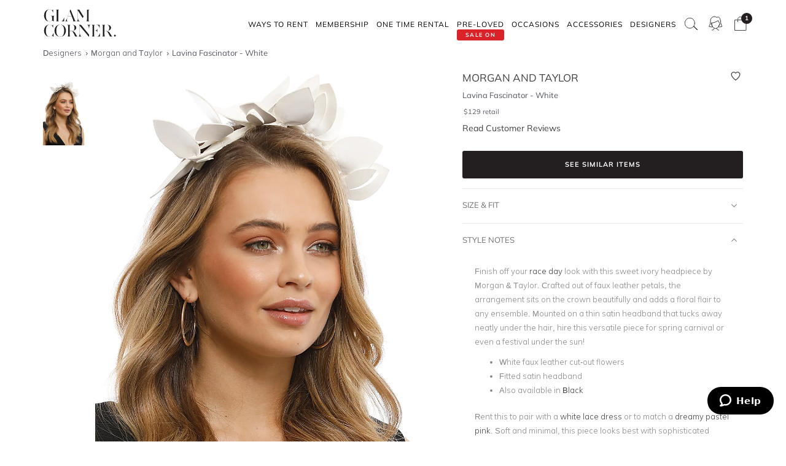

--- FILE ---
content_type: text/html
request_url: https://www.glamcorner.com.au/designers/morgan-and-taylor/lavina-fascinator-white
body_size: 18622
content:
<!DOCTYPE html>  <html lang="en-AU" id="top" class="no-js">  <head>  <meta http-equiv="Content-Type" content="text/html; charset=utf-8"/><title>Lavina Fascinator in White by Morgan &amp; Taylor for Hire</title><meta name="description" content="Rent Morgan &amp; Taylor - Lavina Fascinator in White for a fraction of the retail price for the upcoming races. Express shipping Australia-wide!"/><link rel="icon" href="https://images.gc-static.com/p-web/media/favicon/default/favicon_revised.png" type="image/x-icon"/><link rel="shortcut icon" href="https://images.gc-static.com/p-web/media/favicon/default/favicon_revised.png" type="image/x-icon"/><link rel="canonical" href="https://www.glamcorner.com.au/designers/morgan-and-taylor/lavina-fascinator-white"/><link rel="preconnect" href="https://imageb.gc-static.com/" crossorigin=""/><link rel="preconnect" href="https://www.gc-static.com/" crossorigin=""/><link rel="preconnect" href="https://catalogue.glamcorner.com.au/"/><link rel="preconnect" href="https://subscription.glamcorner.com.au/"/><link rel="preconnect" href="https://cdnjs.cloudflare.com/" crossorigin=""/><link rel="preconnect" href="https://www.googletagmanager.com/" crossorigin=""/><link rel="preconnect" href="https://www.google-analytics.com/" crossorigin=""/><meta property="gc:ts" content="1768502231"/><meta name="robots" content="INDEX,FOLLOW"/><meta property="og:image:width" content="1200"/><meta property="og:image:height" content="630"/><meta property="og:title" content="Lavina Fascinator in White by Morgan & Taylor for Hire"/><meta property="og:description" content="Rent Morgan & Taylor - Lavina Fascinator in White for a fraction of the retail price for the upcoming races. Express shipping Australia-wide!"/><meta property="og:image" content="https://imageb.gc-static.com/media/catalog/product/m/o/morgan_taylor_lavina_fascinator_-_white_-_front.jpg?class=transformStyleMain"/><meta name="p:domain_verify" content="1ae5cd3c88ea3e313765cccc4ab9d3e4"/><link rel="stylesheet" type="text/css" href="https://www.gc-static.com/media/css_secure/78a2e6aaa1248044a9230eb4bd7a80e4-v_7483.css"/><link rel="stylesheet" type="text/css" href="https://www.gc-static.com/media/css_secure/bef3665644f4b6e0e251bd40fe7bfd9f-v_7483.css" media="all"/> <meta charset="utf-8"/>  <meta name="viewport" content="width=device-width, initial-scale=1.0, maximum-scale=5.0"/> <meta name="msapplication-config" content="/browserconfig.xml"/> <link rel="shortcut icon" href="/icons/favicon.ico"/> <link rel="icon" sizes="96x96" href="/icons/favicon-96x96.png"/> <link rel="icon" sizes="192x192" href="/icons/android-icon-192x192.png"/> <link rel="apple-touch-icon" sizes="57x57" href="/icons/apple-icon-57x57.png"/> <link rel="apple-touch-icon" sizes="72x72" href="/icons/apple-icon-72x72.png"/> <link rel="apple-touch-icon" sizes="76x76" href="/icons/apple-icon-76x76.png"/> <link rel="apple-touch-icon" sizes="114x114" href="/icons/apple-icon-114x114.png"/> <link rel="apple-touch-icon" sizes="120x120" href="/icons/apple-icon-120x120.png"/> <link rel="apple-touch-icon" sizes="144x144" href="/icons/apple-icon-120x120.png"/> <link rel="apple-touch-icon" sizes="152x152" href="/icons/apple-icon-152x152.png"/> <link rel="apple-touch-icon" sizes="180x180" href="/icons/apple-icon-180x180.png"/> <meta name="geo.placename" content="Sydney, Australia"/> <meta name="geo.region" content="AU-NS"/><link rel="stylesheet" type="text/css" href="https://www.gc-static.com/media/css_secure/26874f34665597f8a516a6f03c5da40c-v_7483.css" media="all"/></head><body class="havent-seen-touch-event storefront-pending  catalog-product-view catalog-product-view product-lavina-fascinator-white"><div class="body  catalog-product-view logged-out"> <span data-page-features="test-test one-page-checkout one-page-checkout-login use-catalogue-app accessories--disabled clearance clothing--disabled dresses--disabled giftcards--disabled maternity--disabled membership one-time-rental subscription-billing-history wellness--disabled ways-to-rent debug-customer"></span><span style="display:none;" id="_form_key">KJeeCyLbIt94A999</span><a name="top" id="top"></a><div class="page" id="top"><nav class="main-nav"><div class="container no-padding"><div class="main-nav-body relative"><div class="nav-logo-wrap"><a href="/" class="logo"><img src="https://imageb.gc-static.com/skin/frontend/glamcorner/default/images/logo.svg" width="130px" height="75px" alt="Rent Designer Dresses Online - Glam Corner" title="Rent Designer Dresses Online - Glam Corner" loading="lazy" fetchpriority="low"></img></a></div><div style="height: 75px;"><div class="nav-hamburger only-mobile"><img src="https://imageb.gc-static.com/skin/frontend/glamcorner/default/images/svg/menu.svg" width="18px" height="19px" alt="Menu icon" loading="lazy" fetchpriority="low"></img></div><div class="nav-icons"><div class="nav-icon"><div class="nav-icon__content js-nav-icon-content"><div class="js-account-nav-icon-root"><a href="/customer/account/login" class="w-inline-block" rel="nofollow"><img src="https://imageb.gc-static.com/skin//frontend/glamcorner/default/images/my-account.svg" width="24px" height='24px"' alt="Account Icon" class="image" loading="lazy" fetchpriority="low"></img></a></div></div></div><div class="nav-icon"><div class="nav-icon__content js-nav-icon-content"><div class="js-ondemand-cart-root ondemand-cart-icon"><img class="c-nav-icon-with-counter__logo" src="https://imageb.gc-static.com/skin//frontend/glamcorner/default/images/bag-20-outline-24-1.svg" width="24px" height='24px"' alt="nav-icon-image" loading="lazy" fetchpriority="low"></img></div></div></div><div class="nav-icon nav-icon--offset-down-3px only-subscription"><div class="nav-icon__content js-nav-icon-content"><div class="js-subscription-box-root t-subscription-box-root"></div></div></div></div><div class="inner-nav desktop-nav nav-delay-visibility"><ul class="clearlist scroll-nav"><li class="nav-item hidden-md hidden-lg"><div class="nav-search nav-search--mobile"><form method="get" action="/catalogsearch/result"><input name="q" placeholder="Search" class="nav-search__field nav-search__field--mobile" autocomplete="off" type="search"></input></form></div></li><li class="nav-item nav-item--ways-to-rent"><a href="#" class="mn-has-sub">Ways To Rent<span class="chevron-dropdown visible-xs visible-sm"><img src="https://imageb.gc-static.com/skin/frontend/glamcorner/default/images/svg/chevron-up.svg" width="9px" height="9px" alt="chevron icon" loading="lazy" fetchpriority="low"></img></span></a><ul class="mn-sub nav-cols nav-cols-1 nav-per-col-9" style="display:none;"> <li><a href="/pages/membership" style="font-weight:700"> MEMBERSHIP </a></li> <li><a href="/pages/membership"> Join our Membership </a></li> <li><a href="/premium"> Membership Collection</a></li><li><a href="/maternity/clothing">Maternity Collection</a></li> <li><a href="/on-demand" style="font-weight:700">ONE TIME RENTAL</a></li> <li><a href="/on-demand">How it works</a></li> <li><a href="/clothing#collectionDesignation=on-demand">One Time Rental Collection</a></li></ul></li><li class="nav-item nav-item--membership"><a class="js-premium-nav-link mn-has-sub" href="/pages/membership">Membership<span class="chevron-dropdown visible-xs visible-sm"><img src="https://imageb.gc-static.com/skin/frontend/glamcorner/default/images/svg/chevron-up.svg" width="9px" height="9px" alt="chevron icon" loading="lazy" fetchpriority="low"></img></span></a><ul class="mn-sub nav-cols nav-cols-3 nav-per-col-14" style="display:none;"> <li> <a href="/pages/membership" style="font-weight:700">JOIN NOW</a> </li> <li> <a href="/clothing#collectionDesignation=subscription&sorting=featured" style="font-weight:700">CLOTHING</a> </li> <li> <a href="/clothing#collectionDesignation=subscription&sorting=featured">View All Clothing</a> </li> <li> <a href="/dresses/new-arrivals#collectionDesignation=subscription&sorting=featured">New Arrivals</a> </li> <li> <a href="/dresses#collectionDesignation=subscription">Dresses</a> </li> <li> <a href="/types/tops#collectionDesignation=subscription">Tops</a> </li> <li> <a href="/clothing/knitwear#collectionDesignation=subscription">Knitwear</a> </li> <li> <a href="/types/skirts#collectionDesignation=subscription">Skirts</a> </li> <li> <a href="/types/pants#collectionDesignation=subscription">Pants</a> </li> <li> <a href="/clothing/jackets#collectionDesignation=subscription">Jackets & Coats</a> </li> <li> <a href="/clothing/suits-and-sets#collectionDesignation=subscription&sorting=featured">Sets & Suits</a> </li> <li> <a href="/clothing/jumpsuits#collectionDesignation=subscription">Jumpsuits</a> </li> <li> <a href="/clothing/playsuits#collectionDesignation=subscription">Playsuits</a> </li> <li> <a href="/designers" style="font-weight:700">FEATURED DESIGNERS</a> </li> <li> <a href="/designers/witchery">Witchery</a> </li> <li> <a href="/designers/camilla#collectionDesignation=subscription">Camilla</a> </li> <li> <a href="/designers/country-road">Country Road</a> </li> <li> <a href="/designers/ginger-and-smart#collectionDesignation=subscription">Ginger & Smart</a> </li> <li> <a href="/designers/camilla-and-marc#collectionDesignation=subscription">Camilla and Marc</a> </li> <li> <a href="/designers/gorman#collectionDesignation=subscription">Gorman</a> </li> <li> <a href="/designers/husk#collectionDesignation=subscription">Husk</a> </li> <li> <a href="/designers/kate-sylvester#collectionDesignation=subscription">Kate Sylvester</a> </li> <li> <a href="/designers/lover#collectionDesignation=subscription">Lover The Label</a> </li> <li> <a href="/designers/pe-nation#collectionDesignation=subscription">P.E Nation</a> </li> <li> <a href="/designers/scanlan-theodore#collectionDesignation=subscription">Scanlan Theodore</a> </li> <li> <a href="/designers/trelise-cooper#collectionDesignation=subscription">Trelise Cooper</a> </li> <li> <a href="#" style="font-weight:700">SHOP BY EDIT</a> </li> <li> <a href="/styles/corporate#collectionDesignation=subscription">Workwear</a> </li> <li> <a href="/occasions/casual#collectionDesignation=subscription">Casual</a> </li> <li> <a href="/styles/boho#collectionDesignation=subscription">Boho</a> </li> <li> <a href="/our-weekend-edit#collectionDesignation=subscription">Weekend</a> </li> <li> <a href="/maternity#collectionDesignation=subscription&sorting=featured">Maternity</a> </li></ul></li><li class="nav-item nav-item--one-time-rental"><a href="/clothing#collectionDesignation=on-demand&sorting=featured" class="mn-has-sub">One Time rental<span class="chevron-dropdown visible-xs visible-sm"><img src="https://imageb.gc-static.com/skin/frontend/glamcorner/default/images/svg/chevron-up.svg" width="9px" height="9px" alt="chevron icon" loading="lazy" fetchpriority="low"></img></span></a><ul class="mn-sub nav-cols nav-cols-4 nav-per-col-14" style="display:none;"> <li> <a href="/dresses#collectionDesignation=on-demand&sorting=featured" style="font-weight:700">DRESSES</a> </li> <li> <a href="/dresses#collectionDesignation=on-demand&sorting=featured">View All Dresses</a> </li> <li> <a href="/dresses/new-arrivals#collectionDesignation=on-demand&sorting=featured">New Arrivals</a> </li> <li> <a href="/lengths/mini#collectionDesignation=on-demand">Mini Dresses</a> </li> <li> <a href="/lengths/midi#collectionDesignation=on-demand">Midi Dresses</a> </li> <li> <a href="/lengths/maxi#collectionDesignation=on-demand">Maxi Dresses</a> </li> <li> <a href="/clothing/dresses/gowns#collectionDesignation=on-demand">Gowns</a> </li> <li> <a href="/trends/floral#collectionDesignation=on-demand">Floral Dresses</a> </li> <li> <a href="/trends/sequins#collectionDesignation=on-demand">Sequin Dresses</a> </li> <li> <a href="/sleeves/long-sleeve#collectionDesignation=on-demand">Long Sleeve Dresses</a> </li> <li> <a href="/trends/lace#collectionDesignation=on-demand">Lace Dresses</a> </li> <li> <a href="/trends/little-black-dress#collectionDesignation=on-demand">Little Black Dresses</a> </li> <li> <a href="/hire/plus-size-dresses#collectionDesignation=on-demand">Curvy & Plus Size</a> </li> <li> <a href="/clothing#collectionDesignation=on-demand&sorting=featured" style="font-weight:700">CLOTHING</a> </li> <li> <a href="/clothing/suits-and-sets#collectionDesignation=on-demand&sorting=featured">Sets & Suits</a> </li> <li> <a href="/clothing/jumpsuits#collectionDesignation=on-demand">Jumpsuits</a> </li> <li> <a href="/clothing/playsuits#collectionDesignation=on-demand">Playsuits</a> </li> <li> <a href="/clothing/jackets#collectionDesignation=on-demand">Jackets</a> </li> <li> <a href="/designers" style="font-weight:700">FEATURED DESIGNERS</a> </li> <li> <a href="/designers/aje#collectionDesignation=on-demand">Aje</a> </li> <li> <a href="/designers/alice-mccall#collectionDesignation=on-demand">Alice McCall</a> </li> <li> <a href="/designers/bec-and-bridge#collectionDesignation=on-demand">Bec + Bridge</a> </li> <li> <a href="/designers/talulah#collectionDesignation=on-demand">Talulah</a> </li> <li> <a href="/designers/rebecca-vallance#collectionDesignation=on-demand">Rebecca Vallance</a> </li> <li> <a href="/designers/thurley#collectionDesignation=on-demand">Thurley</a> </li> <li> <a href="/designers/zimmermann#collectionDesignation=on-demand">Zimmermann</a> </li> <li> <a href="#" style="font-weight:700">SHOP BY EDIT</a> </li> <li> <a href="/dresses/most-popular#collectionDesignation=on-demand">Most Popular</a> </li> <li> <a href="/wedding-edit">Wedding Edit</a> </li> <li> <a href="/occasions" style="font-weight:700">SHOP BY OCCASION</a> </li> <li> <a href="/occasions/wedding-guest#collectionDesignation=on-demand">Wedding Guest</a> </li> <li> <a href="/occasions/formal-dresses#collectionDesignation=on-demand">Formal</a> </li> <li> <a href="/occasions/evening#collectionDesignation=on-demand">Evening</a> </li> <li> <a href="/occasions/cocktail#collectionDesignation=on-demand">Cocktail</a> </li> <li> <a href="/occasions/party#collectionDesignation=on-demand">Party</a> </li> <li> <a href="/occasions/birthday#collectionDesignation=on-demand">Birthday</a> </li> <li> <a href="/occasions/the-races#collectionDesignation=on-demand">Race Day</a> </li> <li> <a href="/accessories" style="font-weight:700">ACCESSORIES</a> </li></ul></li><li class="nav-item nav-item--clearance"><a href="https://www.glamcorner.com.au/clearance#sorting=featured" class="mn-has-sub"> <span class="nav-item-tag"> <span class="nav-item-tag__tag">SALE&nbsp;ON</span> <span class="nav-item-tag__text">PRE-LOVED</span> </span><span class="chevron-dropdown visible-xs visible-sm"><img src="https://imageb.gc-static.com/skin/frontend/glamcorner/default/images/svg/chevron-up.svg" width="9px" height="9px" alt="chevron icon" loading="lazy" fetchpriority="low"></img></span></a><ul class="mn-sub nav-cols nav-cols-1 nav-per-col-13" style="display:none;"> <li> <a href="/clearance#sorting=featured">View All Clothing</a> </li> <li> <a href="/clearance/dresses-sale#sorting=featured">Dresses</a> </li> <li> <a href="/accessories/handbags#sorting=featured">Handbags</a> </li> <li> <a href="/clearance/jackets-and-coats-sale#sorting=featured">Jackets & Coats</a> </li> <li> <a href="/clearance/tops-sale#sorting=featured">Tops</a> </li> <li> <a href="/clearance/skirts-sale#sorting=featured">Skirts</a> </li> <li> <a href="/clearance/pants-sale#sorting=featured">Pants</a> </li> <li> <a href="/clearance/jumpsuits-and-playsuits-sale#sorting=featured">Jumpsuits</a> </li></ul></li><li class="nav-item nav-item--subscription"><a class="js-premium-nav-link" href="/pages/membership">Membership</a></li><li class="nav-item nav-item--clothing"><a href="/clothing" class="mn-has-sub">Clothing<span class="chevron-dropdown visible-xs visible-sm"><img src="https://imageb.gc-static.com/skin/frontend/glamcorner/default/images/svg/chevron-up.svg" width="9px" height="9px" alt="chevron icon" loading="lazy" fetchpriority="low"></img></span></a><style>.clothing-nav {
    display: flex !important;
    flex-direction: column !important;

  }

  @media (min-width: 992px) {
    .clothing-nav {
      flex-direction: row !important;
      padding: 0;
      width: auto !important;
    }
  }</style><ul class="mn-sub nav-cols nav-cols-3 nav-per-col-11" style="display:none;"> <ul class="clothing-nav"> <div class="column-wrap"> <li> <a href="/clothing">CLOTHING</a> </li> <li> <a href="/clothing#collectionDesignation=subscription&sorting=new&Style%20Type=Coats%20%26%20Jackets&limit=24&">Jackets</a> </li> <li> <a href="/types/tops">Tops</a> </li> <li> <a href="/dresses">Dresses</a> </li> <li> <a href="/types/skirts">Skirts</a> </li> <li> <a href="/types/pants">Pants</a> </li> <li> <a href="/clothing/jumpsuits">Jumpsuits</a> </li> <li> <a href="/clothing/playsuits">Playsuits</a> </li> <li> <a href="/clothing/separates">Separates</a> </li> <li> <a href="/clothing/suits">Suits</a> </li> <li> <a href="/clothing/two-piece-sets">Two Piece Sets</a> </li> </div> <div class="column-wrap"> <li> <a href="/designers">DESIGNERS</a> </li> <li> <a href="/designers/country-road#collectionDesignation=subscription&availableNow=true&Designer=Country%20Road">Country
          Road</a> </li> <li> <a href="/designers/husk#collectionDesignation=subscription&availableNow=true&Designer=Husk">Husk</a> </li> <li> <a href="/designers/gorman">Gorman</a> </li><li> <a href="/designers/nobody-denim">Nobody Denim</a> </li> <li> <a href="/designers/pe-nation">P.E Nation</a> </li> <li> <a href="/designers/scanlan-theodore">Scanlan Theodore</a> </li> <li> <a href="/designers/kitx">KITX</a> </li> <li> <a href="/designers/cmeo-collective">C/MEO Collective</a> </li> <li> <a href="/designers/lover">Lover</a> </li> <li> <a href="/designers/cooper-st">Cooper St</a> </li> </div> <div class="column-wrap"> <li> <a href="#">FEATURED</a> </li> <li> <a href="/clothing/gc-at-home">#GCATHOME Edit</a> </li> <li> <a href="/maternity/clothing">Maternity Clothing</a> </li><li> <a href="/our-winter-edit#collectionDesignation=subscription&sorting=new&availableNow=true&limit=24&">Winter Edit</a> </li> <li> <a href="/occasions/work-function">Work Function</a> </li> <li> <a href="/occasions/casual">Casual Wear</a> </li> <li> <a href="/our-weekend-edit">Weekend Edit</a> </li> <li> <a href="/clothing#collectionDesignation=subscription&sorting=new&Trend=Denim&limit=24&">Denim</a> </li> <li> <a href="/clothing#collectionDesignation=subscription&sorting=new&Style%20Type=Knitwear&limit=24&">Knitwear</a> </li> <li> <a href="/clothing#collectionDesignation=subscription&sorting=new&Trend=Animal%20Prints&limit=24&">Animal Prints</a> </li> <li> <a href="/clothing#collectionDesignation=subscription&sorting=new&Style%20Preference=Sporty-Luxe&limit=24&">Sporty Luxe</a> </li> </div></ul></ul></li><li class="nav-item nav-item--dresses"><a href="/dresses" class="mn-has-sub">Dresses<span class="chevron-dropdown visible-xs visible-sm"><img src="https://imageb.gc-static.com/skin/frontend/glamcorner/default/images/svg/chevron-up.svg" width="9px" height="9px" alt="chevron icon" loading="lazy" fetchpriority="low"></img></span></a><ul class="mn-sub nav-cols nav-cols-4 nav-per-col-14" style="display:none;"> <li> <a href="/dresses#collectionDesignation=on-demand&sorting=featured" style="font-weight:700">DRESSES</a> </li> <li> <a href="/dresses#collectionDesignation=on-demand&sorting=featured">View All Dresses</a> </li> <li> <a href="/dresses/new-arrivals#collectionDesignation=on-demand">New Arrivals</a> </li> <li> <a href="/lengths/mini#collectionDesignation=on-demand">Mini Dresses</a> </li> <li> <a href="/lengths/midi#collectionDesignation=on-demand">Midi Dresses</a> </li> <li> <a href="/lengths/maxi#collectionDesignation=on-demand">Maxi Dresses</a> </li> <li> <a href="/clothing/dresses/gowns#collectionDesignation=on-demand">Gowns</a> </li> <li> <a href="/trends/floral#collectionDesignation=on-demand">Floral Dresses</a> </li> <li> <a href="/trends/sequins#collectionDesignation=on-demand">Sequin Dresses</a> </li> <li> <a href="/sleeves/long-sleeve#collectionDesignation=on-demand">Long Sleeve Dresses</a> </li> <li> <a href="/trends/lace#collectionDesignation=on-demand">Lace Dresses</a> </li> <li> <a href="/trends/little-black-dress#collectionDesignation=on-demand">Little Black Dresses</a> </li> <li> <a href="/hire/plus-size-dresses#collectionDesignation=on-demand">Curvy & Plus Size</a> </li> <li> <a href="/clothing#collectionDesignation=on-demand&sorting=featured" style="font-weight:700">CLOTHING</a> </li> <li> <a href="/clothing/#collectionDesignation=on-demand&sorting=new&Style%20Type=Set%2CSuits&limit=24&">Sets & Suits</a> </li> <li> <a href="/clothing/jumpsuits#collectionDesignation=on-demand">Jumpsuits</a> </li> <li> <a href="/clothing/playsuits#collectionDesignation=on-demand">Playsuits</a> </li> <li> <a href="/clothing/jackets#collectionDesignation=on-demand">Jackets</a> </li> <li> <a href="/designers" style="font-weight:700">FEATURED DESIGNERS</a> </li> <li> <a href="/designers/aje#collectionDesignation=on-demand">Aje</a> </li> <li> <a href="/designers/alice-mccall#collectionDesignation=on-demand">Alice McCall</a> </li> <li> <a href="/designers/bec-and-bridge#collectionDesignation=on-demand">Bec + Bridge</a> </li> <li> <a href="/designers/talulah#collectionDesignation=on-demand">Talulah</a> </li> <li> <a href="/designers/rebecca-vallance#collectionDesignation=on-demand">Rebecca Vallance</a> </li> <li> <a href="/designers/thurley#collectionDesignation=on-demand">Thurley</a> </li> <li> <a href="/designers/zimmermann#collectionDesignation=on-demand">Zimmermann</a> </li> <li> <a href="#" style="font-weight:700">SHOP BY EDIT</a> </li> <li> <a href="/dresses/most-popular#collectionDesignation=on-demand">Most Popular</a> </li> <li> <a href="/wedding-edit">Wedding Edit</a> </li> <li> <a href="/occasions" style="font-weight:700">SHOP BY OCCASION</a> </li> <li> <a href="/occasions/wedding-guest#collectionDesignation=on-demand">Wedding Guest</a> </li> <li> <a href="/occasions/formal-dresses#collectionDesignation=on-demand">Formal</a> </li> <li> <a href="/occasions/evening#collectionDesignation=on-demand">Evening</a> </li> <li> <a href="/occasions/cocktail#collectionDesignation=on-demand">Cocktail</a> </li> <li> <a href="/occasions/party#collectionDesignation=on-demand">Party</a> </li> <li> <a href="/occasions/birthday#collectionDesignation=on-demand">Birthday</a> </li> <li> <a href="/occasions/the-races#collectionDesignation=on-demand">Race Day</a> </li> <li> <a href="/accessories" style="font-weight:700">ACCESSORIES</a> </li></ul></li><li class="nav-item nav-item--occasions nav-item--sacrifice-on-small-screen"><a href="/occasions" class="mn-has-sub">Occasions<span class="chevron-dropdown visible-xs visible-sm"><img src="https://imageb.gc-static.com/skin/frontend/glamcorner/default/images/svg/chevron-up.svg" width="9px" height="9px" alt="chevron icon" loading="lazy" fetchpriority="low"></img></span></a><ul class="mn-sub nav-cols nav-cols-3 nav-per-col-13" style="display:none;left:auto;right:0;"> <li> <a href="#" style="font-weight:700">EVENTS</a> </li> <li> <a href="/occasions">View All</a> </li> <li> <a href="/occasions/birthday">Birthday Dresses</a> </li> <li> <a href="/occasions/the-races">Race Day</a> </li> <li> <a href="/occasions/cocktail">Cocktail Party</a> </li> <li> <a href="/occasions/night-out">Night Out</a> </li> <li> <a href="/occasions/date-night">Date Night</a> </li> <li> <a href="/occasions/work-function">Work Function</a> </li> <li> <a href="/occasions/graduation">Graduation</a> </li> <li> <a href="#" style="font-weight:700">WEDDING</a> </li> <li> <a href="/occasions/engagement">Engagement Dresses</a> </li> <li> <a href="/occasions/bridal-shower">Bridal Shower</a> </li> <li> <a href="/occasions/bridesmaid">Bridesmaid Dresses</a> </li> <li> <a href="/occasions/mother-of-the-bride">Mother of the Bride</a> </li> <li> <a href="/occasions/wedding-guest">Wedding Guest</a> </li> <li> <a href="/occasion/beach-wedding">Beach Wedding</a> </li> <li> <a href="/occasion/garden-wedding">Garden Wedding</a> </li> <li> <a href="/occasion/hens-party">Hens Party</a> </li> <li> <a href="#" style="font-weight:700">FORMAL</a> </li> <li> <a href="/occasion/awards-night">Awards Night</a> </li> <li> <a href="/occasions/black-tie">Black Tie Dresses</a> </li> <li> <a href="/occasions/ball">Ball Gown</a> </li> <li> <a href="/occasions/gala">Gala  Dresses</a> </li> <li> <a href="/occasions/red-carpet">Red Carpet Dresses</a> </li> <li> <a href="/occasions/evening">Evening Dresses</a> </li> <li> <a href="/occasion/school-formal">School Formal</a> </li> <li> <a href="/occasions/prom">Prom Dresses</a> </li></ul></li><li class="nav-item nav-item--accessories"><a href="/accessories" class="mn-has-sub">Accessories<span class="chevron-dropdown visible-xs visible-sm"><img src="https://imageb.gc-static.com/skin/frontend/glamcorner/default/images/svg/chevron-up.svg" width="9px" height="9px" alt="chevron icon" loading="lazy" fetchpriority="low"></img></span></a><ul class="mn-sub nav-cols nav-cols-3 nav-per-col-9" style="display:none;left:auto;right:0;"><li><a href="/accessories#collectionDesignation=on-demand" style="font-weight:700">TO RENT</a></li><li> <a href="/accessories#collectionDesignation=on-demand">View All</a></li><li> <a href="/accessories#collectionDesignation=on-demand&designer=Eve%20Til%20Dawn%2CHeather%20McDowall%2CMorgan%20and%20Taylor%2CStudio%20Aniss">Fascinators</a></li><li> <a href="/accessories/clutches#collectionDesignation=on-demand">Bag & Clutches</a></li><li><a href="/accessories#collectionDesignation=available-to-buy" style="font-weight:700">TO BUY</a></li><li> <a href="/accessories#collectionDesignation=available-to-buy">View All</a></li><li> <a href="/accessories#collectionDesignation=available-to-buy&designer=Adorne%2CJolie%20and%20Deen%2CMax%20Alexander%2CPeter%20Lang%2CWhiting%20and%20Davis">Jewellery</a></li><li> <a href="/accessories#collectionDesignation=available-to-buy&designer=Heather%20McDowall">Hats</a></li><li> <a href="/accessories#collectionDesignation=available-to-buy&designer=Morgan%20and%20Taylor%2CTrove">Hair Accessories</a></li><li> <a href="/accessories#collectionDesignation=available-to-buy&designer=Secret%20Weapons%2CSpanx">Fashion Solutions</a></li><li><a href="#" style="font-weight:700">DESIGNERS</a></li><li> <a href="/designers/olga-berg">Olga Berg</a></li><li> <a href="/designers/morgan-and-taylor">Morgan &amp; Taylor</a></li><li> <a href="/designers/heather-mcdowall">Heather McDowall</a></li><li> <a href="/designers/jolie-and-deen">Jolie and Deen</a></li><li> <a href="/designers/eve-til-dawn">Eve Til Dawn</a></li><li> <a href="/designers/trove">Trove</a></li><li> <a href="/designers/spanx">Spanx</a></li><li> <a href="/designers/secret-weapons">Secret Weapons</a></li></ul></li><li class="nav-item nav-item--designers"><a href="/designers" class="mn-has-sub">Designers<span class="chevron-dropdown visible-xs visible-sm"><img src="https://imageb.gc-static.com/skin/frontend/glamcorner/default/images/svg/chevron-up.svg" width="9px" height="9px" alt="chevron icon" loading="lazy" fetchpriority="low"></img></span></a><ul class="mn-sub nav-cols nav-cols-3 nav-per-col-14" style="display:none;left:auto;right:0;"> <li> <a href="#" style="font-weight:700">FEATURED</a> </li> <li> <a href="/designers/acler">Acler</a> </li> <li> <a href="/designers/bec-and-bridge">Bec + Bridge</a> </li> <li> <a href="/designers/bronx-and-banco">Bronx & Banco</a> </li> <li> <a href="/designers/by-johnny">By Johnny</a> </li> <li> <a href="/designers/camilla-and-marc">Camilla and Marc</a> </li> <li> <a href="/designers/kitx">KITX</a> </li> <li> <a href="/designers/nicholas">Nicholas</a> </li> <li> <a href="/designers/pasduchas">Pasduchas</a> </li> <li> <a href="/designers/rebecca-vallance">Rebecca Vallance</a> </li> <li> <a href="/designers/shona-joy">Shona Joy</a> </li> <li> <a href="/designers/spell">Spell</a> </li> <li> <a href="/designers/zimmermann">Zimmermann</a> </li> <li> <a href="#" style="font-weight:700">AUSTRALIAN</a> </li> <li> <a href="/designers/aje">Aje</a> </li> <li> <a href="/designers/alemais">Alemais</a> </li> <li> <a href="/designers/elle-zeitoune">Elle Zeitoune</a> </li> <li> <a href="/designers/elliatt">Elliatt</a> </li> <li> <a href="/designers/ginger-and-smart">Ginger & Smart</a> </li> <li> <a href="/designers/keepsake-the-label">Keepsake The Label</a> </li> <li> <a href="/designers/leo-lin">LEO LIN</a> </li> <li> <a href="/designers/misha">Misha</a> </li> <li> <a href="/designers/ministry-of-style">MOS the Label</a> </li> <li> <a href="/designers/saba">Saba</a> </li> <li> <a href="/designers/significant-other">Significant Other</a> </li> <li> <a href="/designers/talulah">Talulah</a> </li> <li> <a href="#" style="font-weight:700">INTERNATIONAL</a> </li> <li> <a href="/designers/alexia-admor">Alexia Admor</a> </li> <li> <a href="/designers/badgley-mischka">Badgley Mischka</a> </li> <li> <a href="/designers/ganni">Ganni</a> </li> <li> <a href="/designers/hemant-and-nandita">Hemant & Nandita</a> </li> <li> <a href="/designers/kate-sylvester">Kate Sylvester</a> </li> <li> <a href="/designers/misa-la">Misa LA</a> </li> <li> <a href="/designers/rixo-london">Rixo London</a> </li> <li> <a href="/designers/rotate-by-birger-christensen">Rotate by Christensen</a> </li> <li> <a href="/designers/self-portrait">Self Portrait</a> </li> <li> <a href="/designers/tadashi-shoji">Tadashi Shoji</a> </li> <li> <a href="/designers/trelise-cooper">Trelise Cooper</a> </li> <li> <a href="/designers" style="font-weight:700">View All Designers</a> </li></ul></li><li class="nav-item nav-item--wellness"><a href="/beauty-and-wellness" class="mn-has-sub">Wellness<span class="chevron-dropdown visible-xs visible-sm"><img src="https://imageb.gc-static.com/skin/frontend/glamcorner/default/images/svg/chevron-up.svg" width="9px" height="9px" alt="chevron icon" loading="lazy" fetchpriority="low"></img></span></a><ul class="mn-sub nav-cols nav-cols-2 nav-per-col-10" style="display:none;"> <li> <a href="/beauty-and-wellness/skincare" style="font-weight:700">SKINCARE</a> </li> <li> <a href="/beauty-and-wellness/skincare/face-care/face-masks">Face Masks</a> </li> <li> <a href="/beauty-and-wellness/skincare/face-care/face-moisturisers">Face Moisturisers</a> </li> <li> <a href="/beauty-and-wellness/skincare/face-care/facial-cleansers-and-toners">Facial Cleansers</a> </li> <li> <a href="/beauty-and-wellness/skincare/face-care/make-up-removers">Makeup Removers</a> </li> <li> <a href="/beauty-and-wellness/skincare/face-care/face-serum-and-oils">Face Serums & Oils</a> </li> <li> <a href="/beauty-and-wellness/skincare/eye-care">Eye Care</a> </li><li> <a href="/beauty-and-wellness/home/candles" style="font-weight:700">CANDLES</a> </li><li> <a href="/beauty-and-wellness/health" style="font-weight:700">HEALTH</a> </li> <li> <a href="/beauty-and-wellness/bath-and-body/body-and-hand-care/hand-sanitisers">Hand Sanitisers</a> </li><li> <a href="/beauty-and-wellness/health/health-supplements">Health Supplements</a> </li><li> <a href="/beauty-and-wellness/bath-and-body" style="font-weight:700">BATH AND BODY</a> </li> <li> <a href="/beauty-and-wellness/bath-and-body/body-and-hand-care/body-oils-and-serums">Body Oils & Serums</a> </li> <li> <a href="/beauty-and-wellness/bath-and-body/body-and-hand-care/body-scrubs-and-exfoliators">Body Scrubs</a> </li> <li> <a href="/beauty-and-wellness/bath-and-body/bath-and-shower/bath-salts-and-soaks">Bath Salts & Soaks</a> </li> </ul></li><li class="nav-item nav-item--giftcards"><a href="/pages/gift-cards/buy">Gift Cards</a></li><li class="nav-item nav-item--rent-online hidden"><a href="/help/how-it-works">Rent Online</a></li><li class="nav-item nav-item--help hidden"><a href="https://support.glamcorner.com.au/hc/en-us/categories/360000087872-FAQs" class="mn-has-sub">Help<span class="chevron-dropdown visible-xs visible-sm"><img src="https://imageb.gc-static.com/skin/frontend/glamcorner/default/images/svg/chevron-up.svg" width="9px" height="9px" alt="chevron icon" loading="lazy" fetchpriority="low"></img></span></a><ul class="mn-sub"><li><a href="https://support.glamcorner.com.au/hc/en-us" target="_blank">Help Center</a></li><li><a href="/reviews">Customer Reviews</a></li><li><a href="/pages/gift-cards/buy">Gift Cards</a></li><li><a href="https://support.glamcorner.com.au/hc/en-us/categories/360000087872-FAQs">FAQs</a></li><li><a href="/pages/contact-us">Contact Us</a></li></ul></li><li class="hidden-xs hidden-sm" style="position: relative; width: 37px;"><div class="nav-search"><div class="nav-search__container"><form method="get" action="/catalogsearch/result"><input name="q" placeholder="Search" class="nav-search__field js-nav-search__field" autocomplete="off" type="search"></input></form></div></div></li></ul></div></div></div></div></nav>  <noscript> <div class="global-site-notice noscript"> <div class="notice-inner"> <p> <strong>JavaScript seems to be disabled in your browser.</strong><br/>You must have JavaScript enabled in your browser to utilize the functionality of this website. </p> </div> </div> </noscript> <section> <div class="container relative"><div class="breadcrumbs js-breadcrumbs hidden-sm hidden-xs"> <ol> <li class="designers"> <a href="/designers" title=""> <meta content="1"/> <span class="js-breadcrumb-label">Designers </span> </a> </li> <li class="designer"> <a href="/designers/morgan-and-taylor" title=""> <meta content="2"/> <span class="js-breadcrumb-label">Morgan and Taylor </span> </a> </li> <li class="product"> <strong> <meta content="3"/> <span class="js-breadcrumb-label">Lavina Fascinator - White </span> </strong> </li> </ol></div> </div> </section>  <style>body.owner-davidjones a:hover {
        color: #404040;
        text-decoration: underline;
    }</style><section class="product-section"> <div class="container relative"> <div>  <div class="row">  <div id="product-sku-image" class="col-xs-12 col-sm-6 col-md-7 mt-20" style="min-height: 370px;"><div class="vertical-thumbs js-vertical-thumbs hidden-xs u-initially-hidden"> <a href="#" title="Morgan &amp; Taylor Lavina Fascinator - White - Front"> <img class="vertical-thumbs__image" src="https://imageb.gc-static.com/media/catalog/product/m/o/morgan_taylor_lavina_fascinator_-_white_-_front.jpg?class=transform_style_thumbnail" alt="Morgan &amp; Taylor Lavina Fascinator - White - Front" data-image-number="1" loading="lazy" fetchpriority="low"></img> </a> </div><div class="post-prev-img lg product-image product-image-zoom"> <ul class="clearlist _owl-carousel product-image-gallery js-product-page-carousel"> <li class="slide-owl-wrap"> <img class="gallery-image visible" id="image-0" data-image-number="1" src="https://imageb.gc-static.com/media/catalog/product/m/o/morgan_taylor_lavina_fascinator_-_white_-_front.jpg?class=transform_style" data-zoom-image="https://imageb.gc-static.com/media/catalog/product/m/o/morgan_taylor_lavina_fascinator_-_white_-_front.jpg?class=transform_style_main" alt="Morgan &amp; Taylor Lavina Fascinator - White - Front" data-rules="" loading="eager" fetchpriority="high"></img> </li> </ul></div> </div>   <div id="product-sku-desc" class="col-xs-12 col-sm-6 col-md-5 mt-20"> <div class="row product-page-info"> <div class="right"> <div data-sku="MT0039" data-product="{&quot;id&quot;:&quot;2997&quot;,&quot;style&quot;:&quot;MT0039&quot;,&quot;name&quot;:&quot;Lavina Fascinator - White&quot;,&quot;disallow_try_on&quot;:true}"> <div class="heart-wrapper js-heart"> <svg class="nc-icon outline" xmlns="http://www.w3.org/2000/svg" xmlns:xlink="http://www.w3.org/1999/xlink" x="0px" y="0px" width="24px" height="24px" viewbox="0 0 24 24"><g transform="translate(0, 0)">  <path fill="none" stroke="#111111" stroke-width="2" stroke-linecap="square" stroke-miterlimit="10" d="M17,1c-2.1,0-3.9,1.1-5,2.7 C10.9,2.1,9.1,1,7,1C3.7,1,1,3.7,1,7c0,6,11,15,11,15s11-9,11-15C23,3.7,20.3,1,17,1z" stroke-linejoin="miter"></path></g></svg></div> </div> </div> <div class="mb-20"> <h1 class="product-page-info__names-block"> <p class="t-product-page-info-designer product-page-info__designer-name"> <span content="/designers/morgan-and-taylor"></span> <a href="/designers/morgan-and-taylor" class="product-page-info__designer-name"> <span>Morgan and Taylor</span> </a> </p> <p> <span class="t-product-page-info-product product-page-info__product-name">Lavina Fascinator - White</span> </p> <p class="product-page-info__print-name"></p> </h1> <h2 class="hidden">Lavina Fascinator - White </h2> <span class="js-prices"></span> <br/> <a id="read-customer-reviews" href="javascript:void(0);">Read Customer Reviews</a> </div> </div> <head><link href="https://www.gc-static.com/catalogue-assets/stylePage.a02de128.css" rel="stylesheet"/></head><div id="style-page-root" data-reactroot=""><div class="c-style-page" data-reactroot=""><div class="c-designation-panels-container"><div><button class="c-button  c-button--primary">See similar items</button></div></div><script data-front-gateway="do-not-move" type="application/ld+json">{"@context":"https://schema.org/","@type":"Product","@id":"https://www.glamcorner.com.au/designers/morgan-and-taylor/lavina-fascinator-white","name":"Lavina Fascinator - White","image":["https://imageb.gc-static.com/media/catalog/product/m/o/morgan_taylor_lavina_fascinator_-_white_-_front.jpg"],"description":"Finish off your race day look with this sweet ivory headpiece by Morgan & Taylor. Crafted out of faux leather petals, the arrangement sits on the crown beautifully and adds a floral flair to any ensemble. Mounted on a thin satin headband that tucks away neatly under the hair, hire this versatile piece for spring carnival or even a festival under the sun! \n White faux leather cut-out flowers \n Fitted satin headband \n Also available in Black \n \n Rent this to pair with a white lace dress or to match a dreamy pastel pink . Soft and minimal, this piece looks best with sophisticated pared back accessories . Read our blog post for the ultimate guide to race day millinery .","sku":"MT0039","mpn":"MT0039","brand":{"@type":"Brand","name":"Morgan and Taylor"},"offers":{"@type":"AggregateOffer","lowPrice":"129.00","highPrice":"129.00","offerCount":1,"priceCurrency":"AUD","itemCondition":"https://schema.org/RefurbishedCondition","availability":"https://schema.org/SoldOut"}}</script></div></div>  <div class="section-text small"> <div class="product-desc"> <dl class="toggle"><dt class="detailed-info__title"> <a href="#" class="">Size & Fit <span class="chevron-dropdown"> <img src="https://imageb.gc-static.com/skin/frontend/glamcorner/default/images/svg/chevron-up.svg" width="9px" height="9px" alt="chevron icon" loading="lazy" fetchpriority="low"></img> </span> </a></dt><dd style="display: none;"></dd><dt class="detailed-info__title"> <a href="#" class="active">Style Notes <span class="chevron-dropdown"> <img src="https://imageb.gc-static.com/skin/frontend/glamcorner/default/images/svg/chevron-up.svg" width="9px" height="9px" alt="chevron icon" loading="lazy" fetchpriority="low"></img> </span> </a></dt><dd class="initialview"> <div class="std"> <p>Finish off your <a href="https://www.glamcorner.com.au/occasions/the-races" target="_blank">race day</a> look with this sweet ivory headpiece by Morgan &amp; Taylor. Crafted out of faux leather petals, the arrangement sits on the crown beautifully and adds a floral flair to any ensemble. Mounted on a thin satin headband that tucks away neatly under the hair, hire this versatile piece for spring carnival or even a festival under the sun!</p><ul><li>White faux leather cut-out flowers</li><li>Fitted satin headband</li><li>Also available in <a href="https://www.glamcorner.com.au/designers/morgan-and-taylor/lavina-fascinator-black" target="_blank">Black</a></li></ul><p>Rent this to pair with a <a href="https://www.glamcorner.com.au/designers/lover/snow-halo-sheath-dress" target="_blank">white lace dress</a> or to match a <a href="https://www.glamcorner.com.au/designers/talulah/could-it-be-midi-dress" target="_blank">dreamy pastel pink</a>. Soft and minimal, this piece looks best with sophisticated <a href="https://www.glamcorner.com.au/accessories" target="_blank">pared back accessories</a>. Read our blog post for the ultimate guide to <a href="http://blog.glamcorner.com.au/style-tips/spring-racing-millinery-style-guide/" target="_blank">race day millinery</a>.</p>  </div> <span class="colours"> <span class="colours-label">Colours: </span> <span class="colours-value">White </span> </span> <br/> <span class="categories"> <span class="categories-label">Recommended for: </span> <span class="categories-value">Festival, The Races </span> </span></dd><dt class="detailed-info__title"> <a href="#" class="">About The Designer <span class="chevron-dropdown"> <img src="https://imageb.gc-static.com/skin/frontend/glamcorner/default/images/svg/chevron-up.svg" width="9px" height="9px" alt="chevron icon" loading="lazy" fetchpriority="low"></img> </span> </a></dt><dd style="display: none;"> <p>Based in Melbourne and having been in operation since 2004, the Morgan &amp; Taylor name is synonymous with luxury headwear and accessories of the highest quality for special occasions and the day-to-day.&nbsp;With new ranges of accessories introduced each turn-of-the-season, Morgan &amp; Taylor caters to a wide variety of Australian&rsquo;s needs for the warmer and cooler months.</p></dd> </dl> </div> </div> </div>  </div> </div>  <div data-front-gateway-placeholder="similar-styles"></div> <h4 class="section-title align-center related">Reviews</h4> <div class="clearfix"></div> <script data-front-gateway="do-not-move" src="https://widget.reviews.io/polaris/build.js"></script> <div data-front-gateway="do-not-move" id="ReviewsWidget"></div> <script data-front-gateway="do-not-move">new ReviewsWidget('#ReviewsWidget', {
        //Your REVIEWS.io Store ID and widget type:
        store: 'glamcorner.com.au',
        widget: 'polaris',

        //Content settings (store_review,product_review,third_party_review,questions). Choose what to display in this widget:
        options: {
            types: 'product_review,questions',
            lang: 'en',
            //Possible layout options: bordered, large and reverse.
            layout: '',
            //How many reviews & questions to show per page?
            per_page: 15,
            store_review:{
            hide_if_no_results: false,
            },
            third_party_review:{
            hide_if_no_results: false,
            },
            //Product specific settings. Provide product SKU for which reviews should be displayed:
            product_review:{
                //Display product reviews - include multiple product SKUs seperated by Semi-Colons (Main Indentifer in your product catalog )
                sku: "MT0039" ,
                hide_if_no_results: false,
            },
            //Questions settings:
            questions:{
                hide_if_no_results: false,
                enable_ask_question: true,
                show_dates: true,
                //Display group questions by providing a grouping variable, new questions will be assigned to this group.
                grouping: "MT0039"
            },
            //Header settings:
            header:{
                enable_summary: true, //Show overall rating & review count
                enable_ratings: true,
                enable_attributes: true,
                enable_image_gallery: true, //Show photo & video gallery
                enable_percent_recommended: false, //Show what percentage of reviewers recommend it
                enable_write_review: true, //Show "Write Review" button
                enable_ask_question: true, //Show "Ask Question" button
                enable_sub_header: true, //Show subheader
                rating_decimal_places: 2,
                use_write_review_button:  false, //Show "be the first to leave a review" text as a button
            },

            //Filtering settings:
            filtering:{
                enable: true, //Show filtering options
                enable_text_search: true, //Show search field
                enable_sorting: true, //Show sorting options (most recent, most popular)
                enable_product_filter: false, //Show product options filter
                enable_media_filter: true, //Show reviews with images/video/media options
                enable_overall_rating_filter: true, //Show overall rating breakdown filter
                enable_language_filter: false, // Filter by review language
                enable_language_filter_language_change: false, // Update widget language based on language selected
                enable_ratings_filters: true, //Show product attributes filter
                enable_attributes_filters: true, //Show author attributes filter
                enable_expanded_filters: false, //Show filters as a section instead of dropdown
            },

            //Review settings:
            reviews:{
                enable_avatar: true, //Show author avatar
                enable_reviewer_name:  true, //Show author name
                enable_reviewer_address:  true, //Show author location
                reviewer_address_format: 'city, country', //Author location display format
                enable_verified_badge: true, //Show "Verified Customer" badge
                enable_subscriber_badge: true, //Show "Verified Subscriber" badge
                review_content_filter: 'undefined', //Filter content
                enable_reviewer_recommends: true, //Show "I recommend it" badge
                enable_attributes: true, //Show author attributes
                enable_product_name: false, //Show display product name
                enable_review_title: true, //Show review title
                enable_replies: true, //Show review replies
                enable_images: true, //Show display review photos
                enable_ratings: true, //Show product attributes (additional ratings)
                enable_share: true, //Show share buttons
                enable_helpful_vote: true, //Show "was this helpful?" section
                enable_helpful_display: true, //Show how many times times review upvoted  enable_report: true, //Show report button
                enable_date: true, //Show when review was published
                enable_third_party_source: true, //Show third party source
                enable_duplicate_reviews: undefined, //Show multiple reviews from the same user
            },
        },
        //Translation settings
        translations: {
            'Verified Customer': 'Verified Customer'
        },
        //Style settings:
        styles: {
            //Base font size is a reference size for all text elements. When base value gets changed, all TextHeading and TexBody elements get proportionally adjusted.
            '--base-font-size': '16px',

            //Button styles (shared between buttons):
            '--common-button-font-family': 'inherit',
            '--common-button-font-size':'16px',
            '--common-button-font-weight':'500',
            '--common-button-letter-spacing':'0',
            '--common-button-text-transform':'none',
            '--common-button-vertical-padding':'10px',
            '--common-button-horizontal-padding':'20px',
            '--common-button-border-width':'2px',
            '--common-button-border-radius':'0px',

            //Primary button styles:
            '--primary-button-bg-color': '#0E1311',
            '--primary-button-border-color': '#0E1311',
            '--primary-button-text-color': '#ffffff',

            //Secondary button styles:
            '--secondary-button-bg-color': 'transparent',
            '--secondary-button-border-color': '#0E1311',
            '--secondary-button-text-color': '#0E1311',

            //Star styles:
            '--common-star-color': '#0E1311',
            '--common-star-disabled-color': 'rgba(0,0,0,0.25)',
            '--medium-star-size': '22px',
            '--small-star-size': '19px',

            //Heading styles:
            '--heading-text-color': '#0E1311',
            '--heading-text-font-weight': '600',
            '--heading-text-font-family': 'inherit',
            '--heading-text-line-height': '1.4',
            '--heading-text-letter-spacing': '0',
            '--heading-text-transform': 'none',

            //Body text styles:
            '--body-text-color': '#0E1311',
            '--body-text-font-weight': '400',
            '--body-text-font-family': 'inherit',
            '--body-text-line-height': '1.4',
            '--body-text-letter-spacing': '0',
            '--body-text-transform': 'none',

            //Input field styles:
            '--inputfield-text-font-family': 'inherit',
            '--input-text-font-size': '14px',
            '--inputfield-text-font-weight': '400',
            '--inputfield-text-color': '#0E1311',
            '--inputfield-border-color': 'rgba(0,0,0,0.2)',
            '--inputfield-background-color': 'transparent',
            '--inputfield-border-width': '1px',
            '--inputfield-border-radius': '0px',

            '--common-border-color': 'rgba(0,0,0,0.15)',
            '--common-border-width': '1px',
            '--common-sidebar-width': '190px',

            //Filters panel styles:
            '--filters-panel-bg-color': 'transparent',
            '--filters-panel-font-size': '16px',
            '--filters-panel-text-color': '16px',
            '--filters-panel-horizontal-padding': '0',
            '--filters-panel-vertical-padding': '0',

            //Slider indicator (for attributes) styles:
            '--slider-indicator-bg-color': 'rgba(0,0,0,0.1)',
            '--slider-indicator-button-color': '#0E1311',
            '--slider-indicator-width': '190px',

            //Badge styles:
            '--badge-icon-color': '#0E1311',
            '--badge-icon-font-size': 'inherit',
            '--badge-text-color': '#0E1311',
            '--badge-text-font-size': 'inherit',
            '--badge-text-letter-spacing': 'inherit',
            '--badge-text-transform': 'inherit',

            //Author styles:
            '--author-font-size': 'inherit',
            '--author-text-transform': 'none',

            //Author avatar styles:
            '--avatar-thumbnail-size': '60px',
            '--avatar-thumbnail-border-radius': '100px',
            '--avatar-thumbnail-text-color': '#0E1311',
            '--avatar-thumbnail-bg-color': 'rgba(0,0,0,0.1)',

            //Product photo or review photo styles:
            '--photo-video-thumbnail-size': '80px',
            '--photo-video-thumbnail-border-radius': '0px',

            //Media (photo & video) slider styles:
            '--mediaslider-scroll-button-icon-color': '#0E1311',
            '--mediaslider-scroll-button-bg-color': 'rgba(255, 255, 255, 0.85)',
            '--mediaslider-overlay-text-color': '#ffffff',
            '--mediaslider-overlay-bg-color': 'rgba(0, 0, 0, 0.8))',
            '--mediaslider-item-size': '110px',

            //Pagination & tabs styles (normal):
            '--pagination-tab-text-color': '#0E1311',
            '--pagination-tab-text-transform': 'none',
            '--pagination-tab-text-letter-spacing': '0',
            '--pagination-tab-text-font-size': '16px',
            '--pagination-tab-text-font-weight': '600',

            //Pagination & tabs styles (active):
            '--pagination-tab-active-text-color': '#0E1311',
            '--pagination-tab-active-text-font-weight': '600',
            '--pagination-tab-active-border-color': '#0E1311',
            '--pagination-tab-border-width': '3px',
        },
        }); </script> <div style="display: none"> <svg width="31px" height="20px" viewbox="0 0 31 20" version="1.1" xmlns="http://www.w3.org/2000/svg" xmlns:xlink="http://www.w3.org/1999/xlink">  <title></title> <desc>Created with Sketch.</desc> <defs></defs> <symbol id="svg-arrow-right"> <g id="Design---Mobile---Product-page-v3---no-review" stroke-width="1" transform="translate(-212.000000, -4626.000000)"> <g id="Discover-more" transform="translate(50.000000, 4458.000000)"> <g id="title"> <g id="deco"> <g id="Group-12"> <path d="M183.746094,186.533205 C183.378904,186.166015 183.378904,185.798831 183.746094,185.431642 L189.896484,178.638673 L163.734375,178.638673 C163.244789,178.638673 163,178.393884 163,177.904298 C163,177.414712 163.244789,177.169923 163.734375,177.169923 L189.896484,177.169923 L183.746094,170.376955 C183.378904,170.009765 183.378904,169.642581 183.746094,169.275392 C184.113283,168.908203 184.480467,168.908203 184.847656,169.275392 C189.682316,174.599637 192.130208,177.292319 192.191406,177.353517 C192.313803,177.475913 192.375,177.659505 192.375,177.904298 C192.375,178.149091 192.313803,178.332683 192.191406,178.45508 L184.847656,186.533205 C184.72526,186.655601 184.541668,186.716798 184.296875,186.716798 C184.052082,186.716798 183.86849,186.655601 183.746094,186.533205 Z" id=""></path> </g> </g> </g> </g> </g> </symbol></svg></div><h4 class="section-title align-center related">Discover More</h4><div class="clearfix"></div><div class="attribute-links js-items-carousel items-carousel -not-inited" id="attribute-links-carousel"> <div class="items-carousel__button items-carousel__button--back js-prev"></div> <div class="items-carousel__button items-carousel__button--forward js-next"></div> <div class="items-carousel__items js-items owl-carousel" data-carousel-breakpoints="2,2,4,6"> <div class="attribute-links__link-container"> <a class="t-attribute-link gc-button gc-button--inline gc-button--secondary gc-button--attribute-link" href="https://www.glamcorner.com.au/occasions/festival"> <span class="attribute-links__link-label">Festival </span> <svg viewbox="0 0 31 20" class="attribute-links__link-arrow"> <use xlink:href="#svg-arrow-right"></use> </svg> </a> </div> <div class="attribute-links__link-container"> <a class="t-attribute-link gc-button gc-button--inline gc-button--secondary gc-button--attribute-link" href="https://www.glamcorner.com.au/occasions/the-races"> <span class="attribute-links__link-label">The Races </span> <svg viewbox="0 0 31 20" class="attribute-links__link-arrow"> <use xlink:href="#svg-arrow-right"></use> </svg> </a> </div> <div class="attribute-links__link-container"> <a class="t-attribute-link gc-button gc-button--inline gc-button--secondary gc-button--attribute-link" href="https://www.glamcorner.com.au/colours/white"> <span class="attribute-links__link-label">White </span> <svg viewbox="0 0 31 20" class="attribute-links__link-arrow"> <use xlink:href="#svg-arrow-right"></use> </svg> </a> </div> <div class="attribute-links__link-container"> <a class="t-attribute-link gc-button gc-button--inline gc-button--secondary gc-button--attribute-link" href="https://www.glamcorner.com.au/trends/floral"> <span class="attribute-links__link-label">Floral </span> <svg viewbox="0 0 31 20" class="attribute-links__link-arrow"> <use xlink:href="#svg-arrow-right"></use> </svg> </a> </div> <div class="attribute-links__link-container"> <a class="t-attribute-link gc-button gc-button--inline gc-button--secondary gc-button--attribute-link" href="https://www.glamcorner.com.au/designers/morgan-and-taylor"> <span class="attribute-links__link-label">Morgan and Taylor </span> <svg viewbox="0 0 31 20" class="attribute-links__link-arrow"> <use xlink:href="#svg-arrow-right"></use> </svg> </a> </div> </div></div>   </div></section> <footer class="js-footer footer pb-60"> <div class="container"> <div class="row"> <div class="col-sm-3"> <div class="footer__links-group"> <div class="footer__heading">Follow Us </div> <div class="footer__links-group--icons"> <div class="footer__links-list footer__links-list--icons mb-40 mb-xs-40"> <span itemscope="" itemtype="http://schema.org/Organization"> <link itemprop="url" href="https://www.glamcorner.com.au"/> <a class="footer__social-link" title="Facebook" href="https://www.facebook.com/glamcornerau" target="_blank" rel="nofollow"> <img src="https://imageb.gc-static.com/skin/frontend/glamcorner/default/images/svg/facebook.svg" width="22" alt="Facebook logo" loading="lazy" fetchpriority="low"></img> </a> <a class="footer__social-link" title="Twitter" href="https://twitter.com/glamcornerau" target="_blank" rel="nofollow"> <img src="https://imageb.gc-static.com/skin/frontend/glamcorner/default/images/svg/twitter.svg" width="22" alt="Twitter logo" loading="lazy" fetchpriority="low"></img> </a> <a class="footer__social-link" title="Instagram" href="https://instagram.com/glamcornerau" target="_blank" rel="nofollow"> <img src="https://imageb.gc-static.com/skin/frontend/glamcorner/default/images/svg/instagram.svg" width="22" alt="Instagram logo" loading="lazy" fetchpriority="low"></img> </a> <a class="footer__social-link" title="Youtube" href="https://www.youtube.com/user/GlamCornerTV/" target="_blank" rel="nofollow"> <img src="https://imageb.gc-static.com/skin/frontend/glamcorner/default/images/svg/youtube.svg" width="22" alt="YouTube logo" loading="lazy" fetchpriority="low"></img> </a> <a class="footer__social-link" title="Pinterest" href="https://au.pinterest.com/glamcornerau/" target="_blank" rel="nofollow"> <img src="https://imageb.gc-static.com/skin/frontend/glamcorner/default/images/svg/pinterest.svg" width="22" alt="Pinterest logo" loading="lazy" fetchpriority="low"></img> </a> </span> </div> </div> </div> </div> <div class="col-sm-3"> <div class="footer__links-group"> <div class="footer__heading">GlamCorner </div> <div class="footer__links-list footer__links-list--links"> <a class="footer__link" href="/pages/about">About Us </a> <a class="footer__link" href="https://blog.glamcorner.com.au" target="_blank">Blog </a> <a class="footer__link" href="/opportunities">Careers </a> <a class="footer__link" href="https://dashboard.commissionfactory.com/Affiliate/Register/5833/" target="_blank" rel="nofollow">Affiliates </a> <a class="footer__link" href="/info/terms">Terms </a> <a class="footer__link" href="/info/privacy">Privacy </a> <a class="footer__link" href="/info/collection-statement">Collection Statement </a> <a class="footer__link" href="/info/cancellation-refunds-policy">Cancellation & Refunds </a> <a class="footer__link" href="/supply-chain-policy">Supply Chain Policy </a> <a class="footer__link" href="/a-message-to-our-community-about-covid-19">A Message about COVID-19 </a> </div> </div> </div> <div class="col-sm-3"> <div class="footer__links-group">   <div class="footer__heading">Help </div> <div class="footer__links-list footer__links-list--links"> <a class="footer__link" href="https://support.glamcorner.com.au/hc/en-us" target="_blank">Help Center </a> <a class="footer__link" href="/help/how-it-works">How It Works </a> <a class="footer__link" href="/help/faqs#size">Size &amp; Fit </a> <a class="footer__link" href="https://support.glamcorner.com.au/hc/en-us/sections/360000210772-Shipping-and-Returns-">One Time Rentals: Delivery &amp; Returns </a> <a class="footer__link" href="https://support.glamcorner.com.au/hc/en-us/sections/360000210792-Shipping-and-returns-">Membership: Delivery &amp; Returns </a>  <a class="footer__link" href="/help/faqs">FAQs </a> <a class="footer__link" href="/pages/gift-cards/buy">Buy an e-gift card </a> <a class="footer__link" href="/reviews">Customer Reviews </a> <a class="footer__link" href="/pages/contact-us">Contact Us </a> </div> </div> </div> <div class="col-sm-3"> <div class="footer__links-group"> <div class="footer__heading"> <a class="footer__link" href="/show/dress-hire">Hire Designer Dresses </a> </div> <div class="footer__links-list footer__links-list--links"> <a class="footer__link" href="/occasions/the-races">Racewear Dresses Rental </a> <a class="footer__link" href="/show/dress-hire-sydney">Hire Designer Dresses in Sydney </a> <a class="footer__link" href="/show/dress-hire-melbourne">Designer Dress Hire Melbourne </a> <a class="footer__link" href="/show/dress-hire-perth">Rent Dresses Perth </a> <a class="footer__link" href="/show/dress-hire-brisbane">Designer Dress Rental Brisbane </a> <a class="footer__link" href="/show/dress-hire-adelaide">Rent Designer Dresses Adelaide </a> <a class="footer__link" href="/show/dress-hire-gold-coast">Hire Dresses Gold Coast </a> <a class="footer__link" href="/occasions/formal-dresses">Rent Formal Dresses </a> <a class="footer__link" href="/occasions/cocktail">Rent Cocktail Dresses </a> </div> </div> </div> </div> <div class="footer-text"> <div class="footer-copy"> <a class="footer__gc-link" href="/">&copy; GlamCorner Pty Ltd</a> </div> </div> </div> </footer> <div id="referafriend-overlay"></div><div id="referafriend"> <div id="rafContent"></div> <div id="rafLoadMessage"> <img src="https://www.gc-static.com/skin/frontend/glamcorner/default/images/opc-ajax-loader.gif" class="v-middle" alt="" loading="lazy" fetchpriority="low"></img> &nbsp; Loading... </div></div><div data-front-gateway-placeholder="gtm"><div data-content-name="gtm"> <noscript> <iframe src="//www.googletagmanager.com/ns.html?id=GTM-T93FS6" height="0" width="0" style="display:none;visibility:hidden"></iframe> </noscript>  </div></div><div id="afterpay-what-is-modal" style="display:none;"> <a href="https://www.afterpay.com.au/terms/" target="_blank" style="border: none"> <img class="afterpay-modal-image" src="https://static.secure-afterpay.com.au/banner-large.png" alt="Afterpay" loading="lazy" fetchpriority="low"></img> <img class="afterpay-modal-image-mobile" src="https://static.secure-afterpay.com.au/modal-mobile.png" alt="Afterpay" loading="lazy" fetchpriority="low"></img> </a></div> </div></div><script>
    window['GC'] = window['GC'] || {};
    GC.pageInfo = {
        "module": 'catalog',
        "route": 'catalog',
        "controller": 'product',
        "action": 'view'
    };
</script><script>
  // must deregister previously installed service workers:
  // copied from https://github.com/GoogleChromeLabs/sw-precache/issues/340#issuecomment-349982432
  // inline script otherwise the script that does this might be intercepted by the service-worker we're trying to remove
  if ("serviceWorker" in navigator) {
    navigator.serviceWorker.getRegistrations().then(function(registrations) {
      for (let registration of registrations) {
        registration.unregister();
      }
    }).catch(function(err) {
      console.log("Service Worker registration failed: ", err);
    });
  }
</script><script>
  // usage: dataLayerGet('ecommerce.detail.products')
  window.dataLayerGet = (function() {
    var getValue = function(object, properties) {
      if (properties.length > 0) {
        var props = properties.slice(); // clone, since shift() mutates
        var key = props.shift();
        if (object !== null && typeof object == "object" && object.hasOwnProperty(key)) {
          return getValue(object[key], props);
        } else {
          return undefined;
        }
      } else {
        return object;
      }
    };

    var logCall = function(propertiesString) {
      var logEntry = { args: [propertiesString] };
      self.calls.push(logEntry);
      return logEntry;
    };

    var self = function(propertiesString) {
      const logEntry = logCall(propertiesString);
      var properties = propertiesString.split(".");
      for (var i = 0; i < window.dataLayer.length; i++) {
        var value = getValue(window.dataLayer[i], properties);
        if (typeof value != "undefined") {
          logEntry.returnValue = value;
          return value;
        }
      }
      logEntry.returnValue = undefined;
    };

    self.calls = [];

    return self;
  })();

  window._gcGtmFlatten = (function() {
    var f = function(obj) {
      var flat = {};
      Object.keys(obj).forEach(function(key) {
        var val = obj[key];
        if (typeof (val) === "object" && val !== null) {
          var fval = f(val);
          Object.keys(fval).forEach(function(key2) {
            var val2 = fval[key2];
            flat[key + "." + key2] = val2;
          });
        } else {
          flat[key] = val;
        }
      });
      return flat;
    };

    f.test = function() {
      var input = { "a": 1, "b": { "c": { "d": 2 } }, "c": [2, 4, 6], "d": { "e": [{ "z": [1] }] }, "f": null };
      var expectedResult = { "a": 1, "b.c.d": 2, "c.0": 2, "c.1": 4, "c.2": 6, "d.e.0.z.0": 1, "f": null };
      var jsonExpected = JSON.stringify(expectedResult);
      var jsonActual = JSON.stringify(f(input));
      if (jsonExpected != jsonActual) {
        throw new Error("expected " + jsonExpected + " but got " + jsonActual);
      }
      return true;
    };
    return f;
  })();
</script><script type="text/javascript" src="https://cdnjs.cloudflare.com/ajax/libs/js-polyfills/0.1.42/polyfill.min.js"></script><script type="text/javascript" src="https://cdnjs.cloudflare.com/ajax/libs/react/16.13.1/umd/react.production.min.js"></script><script type="text/javascript" src="https://cdnjs.cloudflare.com/ajax/libs/react-dom/16.13.1/umd/react-dom.production.min.js"></script><script type="text/javascript" src="https://www.gc-static.com/media/js/ba11515f6d59b3c66bf27151d123a4ae-v_7483.js"></script><script type="text/javascript">
//<![CDATA[
optionalZipCountries = [];
//]]>
</script><script type="text/javascript" src="https://www.gc-static.com/media/js/79818088f95e84bd761a7e096fa699e8-v_7483.js"></script><script type="text/javascript">
//<![CDATA[
Mage.Cookies.path     = '/';
Mage.Cookies.domain   = '.glamcorner.com.au';
//]]>
</script><script>
  Calendar = {}; /* workaround until we remove Calendar refs */
  decorateGeneric = function() {
  };
  window.Translator = {
    translate: function(text) {
      return text;
    }
  };
  Effect = {
    Appear: function(element) {
      $j(element).show();
    },
    Fade: function(element) {
      $j(element).hide();
    }
  };

  if (jQuery) {
    $jppr = jQuery.noConflict(true);
    jQuery = jQuery || $jppr;
  }
</script><script type="application/ld+json">
    {"@context":"https://schema.org","@type":"BreadcrumbList","itemListElement":[{"@type":"ListItem","name":"Designers","position":1,"item":"https://www.glamcorner.com.au/designers"},{"@type":"ListItem","name":"Morgan and Taylor","position":2,"item":"https://www.glamcorner.com.au/designers/morgan-and-taylor"},{"@type":"ListItem","name":"Lavina Fascinator - White","position":3,"item":"https://www.glamcorner.com.au/designers/morgan-and-taylor/lavina-fascinator-white"}]}</script><script type="text/javascript" src="https://www.gc-static.com/media/js/f018e1438b77056aa9399503f021075d-v_7483.js"></script><script>window._gc_product = {"id":"MT0039","style":"MT0039","name":"Lavina Fascinator - White","price":"39","brand":"Morgan and Taylor","category":"Accessories for purchase","size_product_ids":[2997],"is_rental":true,"is_ex_rental":false,"isClearanceItem":false,"rental_dates":{"start_date":null,"end_date":null},"quantity":1};</script><script type="text/javascript">
    var optionsPrice = new Product.OptionsPrice([]);
    window.isInStock = true;
    GC.data = GC.data || {};
    GC.data.isRecommendationCategory = false;
</script><script defer="defer" src="https://www.gc-static.com/catalogue-assets/stylePage.9a580c15.js"></script><script id="preload-stylePage-props">window.__PRELOADED_PROPS_STYLE_PAGE__= {"style":{"designations_include_rental":false,"description":"Finish off your race day look with this sweet ivory headpiece by Morgan & Taylor. Crafted out of faux leather petals, the arrangement sits on the crown beautifully and adds a floral flair to any ensemble. Mounted on a thin satin headband that tucks away neatly under the hair, hire this versatile piece for spring carnival or even a festival under the sun! \n White faux leather cut-out flowers \n Fitted satin headband \n Also available in Black \n \n Rent this to pair with a white lace dress or to match a dreamy pastel pink . Soft and minimal, this piece looks best with sophisticated pared back accessories . Read our blog post for the ultimate guide to race day millinery .","style_code":"MT0039","retail_price_in_cents":12900,"designations_include_subscription":false,"rental_prices":[{"rental_days":4,"rental_price_in_cents":3900,"discount_rental_price_in_cents":null},{"rental_days":8,"rental_price_in_cents":6240,"discount_rental_price_in_cents":null}],"designer":"Morgan and Taylor","discount_buy_price_in_cents":6450,"image_info":{"label":"Morgan & Taylor Lavina Fascinator - White - Front","url":"https://imageb.gc-static.com/media/catalog/product/m/o/morgan_taylor_lavina_fascinator_-_white_-_front.jpg?class=transformCatalogueStyle4LargeX1","gallery":[{"visibility_rules":null,"url_by_size_and_pixel_density":{"small":{"x1_5":"https://imageb.gc-static.com/media/catalog/product/m/o/morgan_taylor_lavina_fascinator_-_white_-_front.jpg?class=transformCatalogueStyle4SmallX15","x1":"https://imageb.gc-static.com/media/catalog/product/m/o/morgan_taylor_lavina_fascinator_-_white_-_front.jpg?class=transformCatalogueStyle4SmallX1","x2":"https://imageb.gc-static.com/media/catalog/product/m/o/morgan_taylor_lavina_fascinator_-_white_-_front.jpg?class=transformCatalogueStyle4SmallX2","x3":"https://imageb.gc-static.com/media/catalog/product/m/o/morgan_taylor_lavina_fascinator_-_white_-_front.jpg?class=transformCatalogueStyle4SmallX3"},"large":{"x1_5":"https://imageb.gc-static.com/media/catalog/product/m/o/morgan_taylor_lavina_fascinator_-_white_-_front.jpg?class=transformCatalogueStyle4LargeX15","x1":"https://imageb.gc-static.com/media/catalog/product/m/o/morgan_taylor_lavina_fascinator_-_white_-_front.jpg?class=transformCatalogueStyle4LargeX1","x2":"https://imageb.gc-static.com/media/catalog/product/m/o/morgan_taylor_lavina_fascinator_-_white_-_front.jpg?class=transformCatalogueStyle4LargeX2","x3":"https://imageb.gc-static.com/media/catalog/product/m/o/morgan_taylor_lavina_fascinator_-_white_-_front.jpg?class=transformCatalogueStyle4LargeX3"}},"url_by_pixel_density":{"x1_5":"https://imageb.gc-static.com/media/catalog/product/m/o/morgan_taylor_lavina_fascinator_-_white_-_front.jpg?class=transformCatalogueStyle4LargeX15","x1":"https://imageb.gc-static.com/media/catalog/product/m/o/morgan_taylor_lavina_fascinator_-_white_-_front.jpg?class=transformCatalogueStyle4LargeX1","x2":"https://imageb.gc-static.com/media/catalog/product/m/o/morgan_taylor_lavina_fascinator_-_white_-_front.jpg?class=transformCatalogueStyle4LargeX2","x3":"https://imageb.gc-static.com/media/catalog/product/m/o/morgan_taylor_lavina_fascinator_-_white_-_front.jpg?class=transformCatalogueStyle4LargeX3"}}]},"url":"/designers/morgan-and-taylor/lavina-fascinator-white","buy_price_in_cents":12900,"name":"Lavina Fascinator - White","designations_include_sale":false,"category_ids":[12,18,78,320],"tiers":[]},"sizesResponse":{"rental":[],"sale":[]}}</script><script src="https://cdnjs.cloudflare.com/ajax/libs/react/16.13.1/umd/react.production.min.js"></script><script src="https://cdnjs.cloudflare.com/ajax/libs/react-dom/16.13.1/umd/react-dom.production.min.js"></script><script type="text/javascript">
            GlamCornerCore.bus.broadcast('product.loaded');
        </script><script>
    GlamCornerCore.bus.broadcast('carousel-loaded', {selector: '#attribute-links-carousel'});
</script><script>
            document.getElementById('read-customer-reviews').addEventListener('click', function() {
            const element = document.getElementById("ReviewsWidget");
            if (element) {
                const topOffset = element.getBoundingClientRect().top + window.scrollY - 100;

                window.scrollTo({ behavior: "smooth", top: topOffset });
            }
            });
        </script><script type="text/javascript">
    var lifetime = 3600;
    var expireAt = Mage.Cookies.expires;
    if (lifetime > 0) {
        expireAt = new Date();
        expireAt.setTime(expireAt.getTime() + lifetime * 1000);
    }
    Mage.Cookies.set('external_no_cache', 1, expireAt);
</script><script>GC.analytics.push({"pageTypeView": {}});</script><script>(window.dataLayer = window.dataLayer || []).push({"visitorLoginState":"Logged out","visitorType":"NOT LOGGED IN","visitorLifetimeValue":0,"visitorExistingCustomer":"No"});</script><script>
        (function(w, d, s, l, i) {
          w[l] = w[l] || [];
          w[l].push({ "gtm.start": new Date().getTime(), event: "gtm.js" });
          var f = d.getElementsByTagName(s)[0], j = d.createElement(s), dl = l != "dataLayer" ? "&l=" + l : "";
          j.async = true;
          j.src = "//www.googletagmanager.com/gtm.js?id=" + i + dl + '';
          f.parentNode.insertBefore(j, f);
        })(window, document, "script", "dataLayer", 'GTM-T93FS6');
      </script><script type="text/javascript" src="https://www.gc-static.com/media/js/7ce670f9ee7830409b894d14e29d1046-v_7483.js"></script><script type="text/javascript">
    window.jQuery || document.write('<script src="https://www.gc-static.com/skin/frontend/base/default/afterpay/js/jquery-1.11.2.min.js?v=0.13.1"><\/script>');</script><script type="text/javascript">
    jQuery.noConflict();

    if (!window.jQuery.fn.fancybox) {
        document.write('<script src="https://www.gc-static.com/skin/frontend/base/default/afterpay/js/fancybox2/jquery.fancybox.pack.js?v=0.13.1"><\/script>');        document.write('<link rel="stylesheet" type="text/css" media="all" href="https://www.gc-static.com/skin/frontend/base/default/afterpay/js/fancybox2/jquery.fancybox.css?v=0.13.1" />');
    }
</script><script src="https://www.gc-static.com/skin/frontend/base/default/afterpay/js/modal.js"></script></body></html>